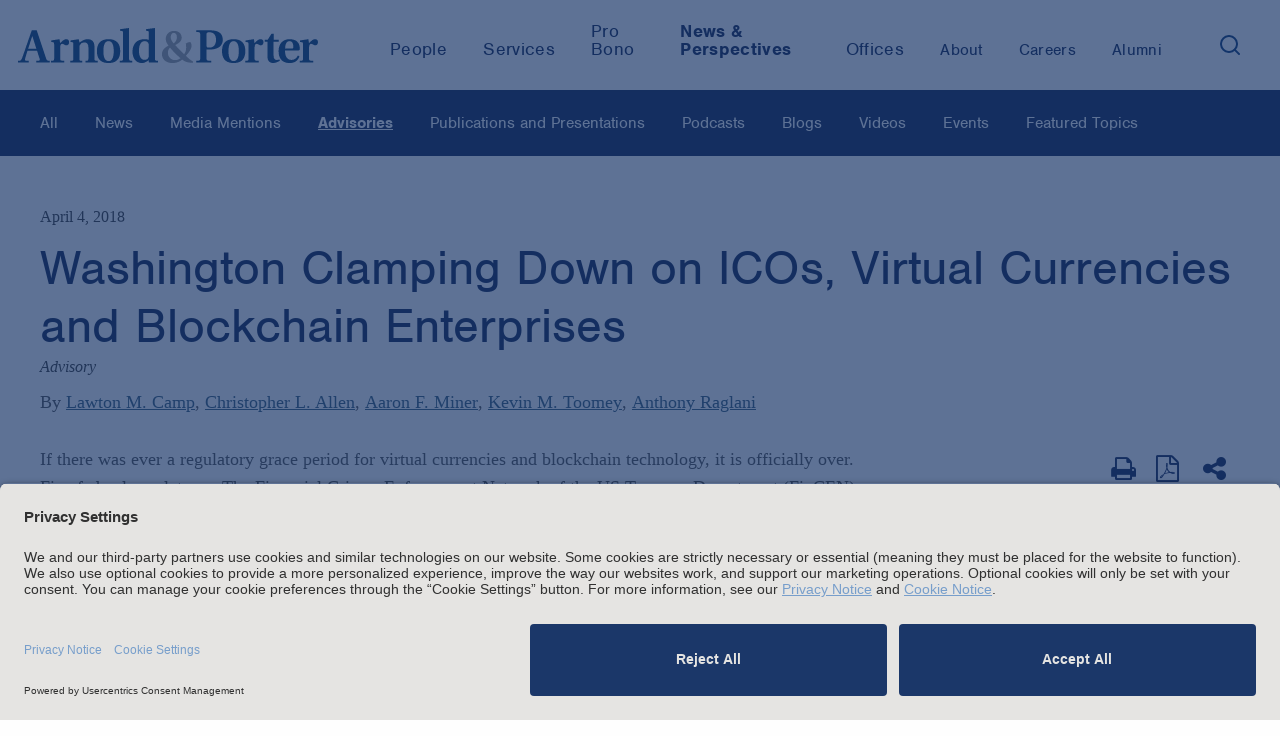

--- FILE ---
content_type: text/html; charset=utf-8
request_url: https://www.arnoldporter.com/en/perspectives/advisories/2018/04/washington-clamping-down-on-icos
body_size: 21108
content:



<!doctype html>
<html lang="en">



<head>
    <link rel="preconnect" href="//app.usercentrics.eu">
    <link rel="preconnect" href="//api.usercentrics.eu">
    <link rel="preload" href="//app.usercentrics.eu/browser-ui/latest/loader.js" as="script">

        <script id="usercentrics-cmp" src="https://app.usercentrics.eu/browser-ui/latest/loader.js"  data-settings-id="BbqveNEUMGDJl-" data-blockingmode="auto"></script>

        <!-- Google Tag Manager -->
        <script>
        (function(w,d,s,l,i){w[l]=w[l]||[];w[l].push({'gtm.start':
        new Date().getTime(),event:'gtm.js'});var f=d.getElementsByTagName(s)[0],
        j=d.createElement(s),dl=l!='dataLayer'?'&l='+l:'';j.async=true;j.src=
        'https://www.googletagmanager.com/gtm.js?id='+i+dl;f.parentNode.insertBefore(j,f);
        })(window,document,'script','dataLayer','GTM-KRKBQH');</script>
        <!-- End Google Tag Manager -->

    <title>Washington Clamping Down on ICOs, Virtual Currencies and Blockchain Enterprises | Advisories |  Arnold &amp; Porter</title>
    <meta charset="utf-8">
    <meta http-equiv="X-UA-Compatible" content="IE=edge">
    <meta name="viewport" content="width=device-width, initial-scale=1, maximum-scale=2.0">

    <meta name="robots" content="NOINDEX,FOLLOW" />

    <meta name='description' content=''>
    <meta name='keywords' content=''>

    <!-- Google CSE SectionFilter -->
    <meta name="limitfilter" content="perspectives" />

    <!-- Facebook Open Graph / Google Plus + -->
    <!-- Application ID for FB <meta content="fb:app_id" content=""> -->
    <meta property='og:type' content='website'>
    <meta property='og:title' content='Washington Clamping Down on ICOs, Virtual Currencies and Blockchain Enterprises | Advisories | Arnold & Porter'>
    <meta property='og:site_name' content='Arnold & Porter'>
    <meta property='og:url' content='https://www.arnoldporter.com/en/perspectives/advisories/2018/04/washington-clamping-down-on-icos'>


            <meta property='og:image' content='https://www.arnoldporter.com/-/media/images/social-media-image-shares/advisories/advisory-multipractice.jpg?rev=0550caa26c184def9d48fa529aad876e&amp;sc_lang=en&amp;hash=886DB9E9C4A8822400CF6D58F623B2C3'>


    <!-- Twitter Cards / * Using property/not name to pass validation -->
    <!-- You must be approved to display twitter cards -->
    <meta name='twitter:card' content='Summary'>
    <meta name='twitter:site' content='@arnoldporter'>
    <meta name='twitter:title' content='Washington Clamping Down on ICOs, Virtual Currencies and Blockchain Enterprises | Advisories | Arnold & Porter'>

        <meta name='twitter:description' content='Arnold & Porter'>



    <meta name='twitter:url' content='https://www.arnoldporter.com/en/perspectives/advisories/2018/04/washington-clamping-down-on-icos'>
    <meta name='twitter:creator' content='Arnold & Porter'>

    <link rel="shortcut icon" href="/favicon.ico" type="image/x-icon">
    <link rel="canonical" href="https://www.arnoldporter.com/en/perspectives/advisories/2018/04/washington-clamping-down-on-icos" />

    <link href="/Content/public/styles/lib/tabulator_simple.min.v-x5ogtjlgee9438dsqk4v7g.css" rel="stylesheet">
    <link href="/Content/public/styles/site.v-pnc7c2af1nf00n7ucibsaw.css" rel="stylesheet">
    <link href="/Content/public/styles/lib/jquery-ui.v-skodb4fiw4nvefpmfzjpta.css" rel="stylesheet">

    <script type="text/javascript"
            src="https://static.cloud.coveo.com/coveo.analytics.js/2/coveoua.js">
    </script>
    <script>
        coveoua("init", "xxa26e1d6f-92ff-4631-a356-c3fa5a798857", "https://arnoldporterproduction1ppbgs8q7.analytics.org.coveo.com");
        coveoua("send", "view", {
            contentIdKey: "itemId",
            contentIdValue: "abddf52b-20b6-489f-8fc6-6e957cf6ab49",
            contentType: "publication",
        })
    </script>

    <script src="//use.typekit.net/cca8jdt.js"></script>
    <script>try { Typekit.load(); } catch (e) { }</script>
    <script src="//cdnjs.cloudflare.com/ajax/libs/modernizr/2.8.3/modernizr.min.js"></script>
    <script type="text/javascript" src="/Content/public/scripts/lib.v-ccmbudbtld8mmidf3gjkya.js"></script>
    <script type="text/javascript" src="/Content/public/scripts/site.v-gv3ukknxetdtasgmtl2p8w.js"></script>
    <script type="text/javascript" defer="defer" src="https://extend.vimeocdn.com/ga/14940200.js"></script>

    <!--Vuture tracking-->
    <script>!function (r) { var i = document.createElement("img"); i.setAttribute("src", "//arnoldporter.vuturevx.com/security/tracker.gif?referer=" + encodeURIComponent(r)) }(document.referrer);</script>
</head>
<body>
        <!-- Google Tag Manager (noscript) -->
        <noscript><iframe src="https://www.googletagmanager.com/ns.html?id=GTM-KRKBQH" height="0" width="0" style="display:none;visibility:hidden"></iframe></noscript>
        <!-- End Google Tag Manager (noscript) -->
<header>
    

        <!-- Google Tag Manager -->
        <noscript><iframe src="//www.googletagmanager.com/ns.html?id=GTM-KRKBQH" height="0" width="0" style="display: none; visibility: hidden"></iframe></noscript>
        <script>
            (function (w, d, s, l, i) {
                w[l] = w[l] || [];
                w[l].push({
                    'gtm.start':
                        new Date().getTime(),
                    event: 'gtm.js'
                });
                var f = d.getElementsByTagName(s)[0],
                    j = d.createElement(s),
                    dl = l != 'dataLayer' ? '&l=' + l : '';
                j.async = true;
                j.src =
                    '//www.googletagmanager.com/gtm.js?id=' + i + dl;
                f.parentNode.insertBefore(j, f);
            })(window, document, 'script', 'dataLayer', 'GTM-KRKBQH');
        </script>
        <!-- End Google Tag Manager -->
<!-- stopindex -->
<a class="skip-main" href="#main">Skip to main content</a>
<!-- startindex -->
<!-- stopindex -->
<div class="site-header">

    <a class="header-logo" href="/en" aria-label="Arnold &amp; Porter Home Page">
        <img src="/Content/public/images/AP_Logo_RGB.svg" alt="Arnold &amp; Porter" aria-hidden="true">
    </a>
    <div class="site-header__navigation-container">
        <nav class="header-nav-featured">
            <ul class="header-nav-featured">
                        <li class="featured-navitem ">
                            <a class="featured-navitem " href="/en/people"
                               aria-current="false"><span>People</span></a>
                        </li>
                            <li class="featured-navitem ">
                                <a class="featured-navitem " href="/en/services/capabilities"
                                   aria-current="false"><span>Services</span></a>
                            </li>
                        <li class="featured-navitem ">
                            <a class="featured-navitem " href="/en/about/pro-bono"
                               aria-current="false"><span>Pro Bono</span></a>
                        </li>
                            <li class="featured-navitem is-active">
                                <a class="featured-navitem is-active" href="/en/perspectives/all"
                                   aria-current="true"><span>News &amp; Perspectives</span></a>
                            </li>
                        <li class="featured-navitem ">
                            <a class="featured-navitem " href="/en/offices"
                               aria-current="false"><span>Offices</span></a>
                        </li>
            </ul>
        </nav>
        <nav class="header-nav-featured header-nav-secondary" aria-label="secondary">
            <ul class="header-nav-featured header-nav-secondary">
                            <li class="featured-navitem " href="/en/about/firm">
                                <a class="featured-navitem " href="/en/about/firm"
                                   aria-current="false"><span>About</span></a>
                            </li>
                        <li class="featured-navitem ">
                            <a class="featured-navitem " href="/en/careers"
                               aria-current="false"><span>Careers</span></a>
                        </li>
                        <li class="featured-navitem ">
                            <a class="featured-navitem " href="/en/alumni"
                               aria-current="false"><span>Alumni</span></a>
                        </li>
                <li class="featured-navitem-search">
                    <button class="search-toggle" aria-expanded="false" aria-label="Search">
                        <img src="/Content/public/images/icons/search.svg" class="search-toggle__search" alt="Search" aria-hidden="true" />
                    </button>
                </li>
            </ul>
        </nav>
    </div>

    
    <div class="header-nav-menu">

<div id="header-site-search" class="site-search js-typeahead">
    <div class="site-search__container">
        <div class="site-search__gradient"></div>
        <div class="site-search__text">
            <input type="text" class="search-input" placeholder="Search">
            <button class="search-button" role="button" aria-label="Search">
                <img src="/Content/public/images/icons/search.svg" alt="Search" />
            </button>
        </div>
        <button class="fa search-toggle site-search__close" aria-label="Close">&times;</button>
    </div>



<div class="typeahead closed">
    <div aria-live="polite">
        <span class="screenreader-only" data-bind="text: [$root.typeaheadData().length] +' results returned'"></span>
        <ul class="typeahead-list">
            <!-- ko foreach: $root.typeaheadData() -->
            <li class="typeahead-item" data-bind="attr: { 'data-index': $index }">
                <a data-bind="attr: { href: Url }, text: Label" aria-live="off"></a>
            </li>
            <!-- /ko -->
            <!-- ko if: $root.hasSearchLink() && !!$root.typeaheadData() -->
            <li class="typeahead-item" data-bind="attr: { 'data-index': $root.typeaheadData().length }">
                <a data-bind="attr: { href: [window.location.origin, '/sitesearch?keyword=', $root.searchText()].join('') }, text: ['Search the site for:', $root.searchText()].join(' ')" aria-live="off" aria-hidden="true" tabindex="-1"></a>
            </li>
            <!-- /ko -->
        </ul>
    </div>
</div>

</div>

<script type="text/javascript">
    var Typeahead = require('typeahead')
    var typeahead = new Typeahead('/api/general/sitesearchtypeahead', '#header-site-search input[type="text"]', '#header-site-search .typeahead', null, true)
</script>

    <script type="text/javascript">
        var siteSearch = require('sitesearch')
        siteSearch.initHeader('/en/sitesearch')
    </script>


        <div class="header-nav-menu__mobile">
            <nav class="header-nav-featured">
                        <a class="featured-navitem " href="/en/people"><span>People</span></a>
                            <a class="featured-navitem " href="/en/services/capabilities"><span>Services</span></a>
                        <a class="featured-navitem " href="/en/about/pro-bono"><span>Pro Bono</span></a>
                            <a class="featured-navitem is-active" href="/en/perspectives/all"><span>News &amp; Perspectives</span></a>
                        <a class="featured-navitem " href="/en/offices"><span>Offices</span></a>
            </nav>
            <nav class="header-nav-featured header-nav-secondary" aria-label="secondary">
                            <a class="featured-navitem " href="/en/about/firm"><span>About</span></a>
                        <a class="featured-navitem " href="/en/careers"><span>Careers</span></a>
                        <a class="featured-navitem " href="/en/alumni"><span>Alumni</span></a>
            </nav>
        </div>
    </div>

    <div class="mobile-nav-toggle">
        <button type="button" class="tcon tcon-menu--xbutterfly" aria-label="toggle menu">
            <div class='menu-container'>
                <span class="tcon-visuallyhidden">toggle menu</span>
                <span class='tcon-menu__label tcon-menu__label-menu'>Menu</span>
                <span class='tcon-menu__label tcon-menu__label-close'>Close</span>
                <span class="tcon-menu__lines" aria-hidden="true"></span>
            </div>
        </button>
    </div>
    <div class="fullscreen-dim" style="display: none;"></div>
</div>
<!-- startindex -->

</header>
<main>

    <!-- stopindex -->
    <div class="site-subnav site-wrapper-fluid js-subnav">
        <div class="site-subnav-label">All</div>
        <nav aria-label="Sidebar" id="main">
            <ul class="site-subnav-ul">
                        <li class="site-subnav-li">
                            <a class='site-subnav-link ' href='/en/perspectives/all' target="_self" aria-current="false">All</a>
                        </li>
                        <li class="site-subnav-li">
                            <a class='site-subnav-link ' href='/en/perspectives/news' target="_self" aria-current="false">News</a>
                        </li>
                        <li class="site-subnav-li">
                            <a class='site-subnav-link ' href='/en/perspectives/media-mentions' target="_self" aria-current="false">Media Mentions</a>
                        </li>
                        <li class="site-subnav-li">
                            <a class='site-subnav-link is-active' href='/en/perspectives/advisories' target="_self" aria-current="true">Advisories</a>
                        </li>
                        <li class="site-subnav-li">
                            <a class='site-subnav-link ' href='/en/perspectives/publications' target="_self" aria-current="false">Publications and Presentations</a>
                        </li>
                        <li class="site-subnav-li">
                            <a class='site-subnav-link ' href='/en/perspectives/podcasts' target="_self" aria-current="false">Podcasts</a>
                        </li>
                        <li class="site-subnav-li">
                            <a class='site-subnav-link ' href='/en/perspectives/blogs' target="_self" aria-current="false">Blogs</a>
                        </li>
                        <li class="site-subnav-li">
                            <a class='site-subnav-link ' href='/en/perspectives/videos' target="_self" aria-current="false">Videos</a>
                        </li>
                        <li class="site-subnav-li">
                            <a class='site-subnav-link ' href='/en/perspectives/events' target="_self" aria-current="false">Events</a>
                        </li>
                        <li class="site-subnav-li">
                            <a class='site-subnav-link ' href='/en/perspectives/topics' target="_self" aria-current="false">Featured Topics</a>
                        </li>
            </ul>
        </nav>
    </div>
    <!-- startindex -->

        <div class="site-content publication-details perspective-detail" id="main">
        <div class="site-main-content site-wrapper">
<div class="site-title">
    <div class="page-date">April 4, 2018</div>
    <h1 class="page-title">Washington Clamping Down on ICOs, Virtual Currencies and Blockchain Enterprises</h1>
                    <div class="page-source">Advisory</div>


        <div class="authors">
            By

                <ul>
                            <li class="author">
                                <a href="/en/people/c/camp-lawton-m">Lawton M. Camp</a>
                            </li>
                            <li class="author">
                                <a href="/en/people/a/allen-christopher-l">Christopher L. Allen</a>
                            </li>
                            <li class="author">
                                <a href="/en/people/m/miner-aaron-f">Aaron F. Miner</a>
                            </li>
                            <li class="author">
                                <a href="/en/people/t/toomey-kevin-m">Kevin M. Toomey</a>
                            </li>
                            <li class="author">
                                <a href="/en/people/r/raglani-anthony">Anthony Raglani</a>
                            </li>
                </ul>
        </div>

</div>
            <div id="anchor-overview" class="content-block js-anchor-tab-section">
                <div class="grid-content">
                    <div class="grid-content-main">
                        <div class="content-block">
<div class='rich-text'>
    <div class="rich-text-dropcap rich-text-intro">
        <p>If there was ever a regulatory grace period for virtual currencies and blockchain technology, it is officially over. Five federal regulators&mdash;The Financial Crimes Enforcement Network of the US Treasury Department (FinCEN), the Securities and Exchange Commission (SEC), the Commodity Futures Trading Commission (CFTC), the Internal Revenue Service (IRS) and the Office of Foreign Assets Control (OFAC)&mdash;all recently issued statements or took actions in which they clarified their positions on the scope of their jurisdiction over multiple aspects of virtual currency and certain types of blockchain enterprises. State, foreign and multilateral regulators have also taken actions to reign in virtual currencies. Companies and investors that are now working with these technologies, or that are exploring how they might fit into their existing business strategies, must be ready to justify their activities on a comprehensive basis from regulatory, compliance, tax and business perspectives.</p>
<h2>I. Initial Coin Offerings: FinCEN Speaks</h2>
<p>FinCEN has now publicly declared a major role in regulating Initial Coin Offerings (ICOs). By way of background, under the Bank Secrecy Act and its implementing regulations, the term "money services business" encompasses any person doing business, whether or not on a regular basis or as an organized business concern, in one or more of the following capacities: a dealer in foreign exchange; a check casher; an issuer or seller of traveler's checks or money orders; a provider or seller of prepaid access; a money transmitter; or the US Postal Service.<sup id="fnref:1"><a href="#fn:1" rel="footnote"><em>1</em></a></sup> In 2013, FinCEN issued guidance stating its view that "administrators" and "exchangers" of convertible virtual currencies are considered "money transmitters" and, therefore, MSBs. All MSBs, including money transmitters, are required to register with FinCEN as such and to comply with federal laws and regulations meant to detect and deter money laundering and illicit transactions, and to combat the financing of terrorism (AML/CFT requirements).<sup id="fnref:2"><a href="#fn:2" rel="footnote"><em>2</em></a></sup></p>
<p>At that time FinCEN described an "administrator" as "a person engaged as a business in issuing (i.e., putting into circulation) a virtual currency, and who has the authority to redeem (i.e., to withdraw from circulation) such virtual currency." An "exchanger," on the other hand, was defined as "a person engaged as a business in the exchange of virtual currency for real currency, funds, or other virtual currency."<sup id="fnref:3"><a href="#fn:3" rel="footnote"><em>3</em></a></sup></p>
<p>Now, in a letter to Senator Ron Wyden, Ranking Member of the Senate Committee on Finance, FinCEN has signaled that it also deems certain enterprises that participate in ICOs to fall within the definition of an MSB as money transmitters. Specifically, FinCEN's letter to Senator Wyden states that:</p>
<blockquote style="margin: 0px 0px 0px 40px; border: none; padding: 0px;">
<p>[g]enerally, &hellip; a developer that sells convertible virtual currency, including in the form of ICO coins or tokens, in exchange for another type of value that substitutes for currency is a money transmitter and must comply with AML/CFT requirements that apply to this type of MSB."<sup id="fnref:4"><a href="#fn:4" rel="footnote"><em>4</em></a></sup></p>
</blockquote>
<p>According to FinCEN guidance, a "convertible" virtual currency is one that "either has an equivalent value in real currency, or acts as a substitute for real currency."<sup id="fnref:5"><a href="#fn:5" rel="footnote"><em>5</em></a></sup> In that same guidance, FinCEN stated that "a person that creates units of convertible virtual currency and sells those units to another person for real currency or its equivalent is engaged in transmission to another location and is a money transmitter."<sup id="fnref:6"><a href="#fn:6" rel="footnote"><em>6</em></a></sup> Now, in its letter to Senator Wyden, FinCEN has indicated that if an ICO will result in the issuance of a coin or token that substitutes for, or has an equivalent value in, fiat currency, the developer may be deemed a money transmitter and, thus, an MSB. As an MSB, such ICO developers would be required to comply with the registration and AML/CFT requirements discussed above.<sup id="fnref:7"><a href="#fn:7" rel="footnote"><em>7</em></a></sup></p>
<p>Registration and compliance are substantial undertakings and cannot be disregarded. The consequences of failing to register are severe, ranging from civil monetary penalties of $5,000 per day, to up to five years in prison. Any person or company considering an ICO must carefully evaluate whether its plans would trigger FinCEN registration and compliance requirements.</p>
<h2>II. Warnings from the SEC</h2>
<p>The SEC and its leadership have issued a series of clear warnings to developers, brokers, distributors, lawyers and others about their involvement in ICOs. They include last Summer's Report of Investigation<sup id="fnref:8"><a href="#fn:8" rel="footnote"><em>8</em></a></sup> and SEC Chairman Jay Clayton's message earlier this year: "Market professionals, especially gatekeepers, need to act responsibly and hold themselves to high standards. To be blunt, from what I have seen recently, particularly in the initial coin offering (ICO) space, they can do better."<sup id="fnref:9"><a href="#fn:9" rel="footnote"><em>9</em></a></sup> More recently, Chairman Clayton testified before the Senate Banking Committee that every ICO he has seen was a securities offering and, in a letter to Senator Wyden, he confirmed that the SEC will vigorously enforce federal securities laws as they apply to ICOs.<sup id="fnref:10"><a href="#fn:10" rel="footnote"><em>10</em></a></sup></p>
<p>The federal securities laws require that offerings and sales of securities be registered with the SEC or comply with specific exemptions from registration. The SEC's pronouncements clarify in no uncertain terms that any given ICO may involve the offer and sale of securities. As Chairman Clayton's letter to Senator Wyden warns, "[m]erely calling a token a 'utility' token or structuring it to provide some utility does not prevent the token from being a security."<sup id="fnref:11"><a href="#fn:11" rel="footnote"><em>11</em></a></sup></p>
<p>The SEC has also cautioned that participating as a broker, dealer or exchange in sales or purchases of virtual currencies that are securities will generally trigger requirements to register as a broker-dealer, alternative trading system, or national securities exchange. These requirements extend to transactions where the price is expressed in other virtual currencies just as it does to transactions effected in dollars or other fiat currencies.<sup id="fnref:12"><a href="#fn:12" rel="footnote"><em>12</em></a></sup> A recently-issued joint statement by the SEC's Divisions of Enforcement and Trading and Markets provides that platforms offering related services, such as digital wallet services, "may trigger other registration requirements under the federal securities laws, including broker-dealer, transfer agent, or clearing agency registration, among other things."<sup id="fnref:13"><a href="#fn:13" rel="footnote"><em>13</em></a></sup></p>
<p>Penalties for failure to abide by these requirements are substantial and may include monetary penalties, court injunctions, criminal penalties and other serious consequences. In addition, any sale of a security in violation of the securities laws is voidable, which effectively grants a put to any dissatisfied investor. Violators may also face longterm consequences, including bars from employment in the financial services industry, ongoing disclosures to investors and counterparties as to past violations, and prohibitions on raising funds from investors in the future. Any companies or individuals that contemplate participating in an ICO or virtual currency trading should consider the costs of an investigation and the enduring effects of a potential violation.<sup id="fnref:14"><a href="#fn:14" rel="footnote"><em>14</em></a></sup></p>
<h2>III. Developing CFTC Enforcement Power</h2>
<p>The CFTC has long asserted that it has general anti-fraud and manipulation enforcement authority over cash markets in virtual currencies as "commodities" under the Commodity Exchange Act (CEA). The CFTC recently received court approval of this interpretation when the US District Court for the Eastern District of New York issued a preliminary injunction against an individual and company accused of fraud and misappropriation in connection with purchases and trading of the virtual currencies Bitcoin and Litecoin.<sup id="fnref:15"><a href="#fn:15" rel="footnote"><em>15</em></a></sup> Since the beginning of 2018, the CFTC has filed two other civil enforcement actions in federal court in which it has alleged violations of the CEA involving cash market transactions in virtual currencies.<sup id="fnref:16"><a href="#fn:16" rel="footnote"><em>16</em></a></sup></p>
<p>It is well-established that the CFTC has broad authority to regulate derivatives markets, and it does so on a comprehensive basis, primarily by requiring that transactions in derivatives be executed by and through highly regulated intermediaries and trading platforms. These enforcement actions make clear that, in addition to policing the derivatives markets, the CFTC will actively police the virtual currency cash markets for potential abuses. </p>
<h2>IV. The Taxman Cometh</h2>
<p>On March 23, the Internal Revenue Service issued a reminder to taxpayers that "income from virtual currency transactions is reportable on their income tax returns"and that "[v]irtual currency transactions are taxable by law just like transactions in any other property."<sup id="fnref:17"><a href="#fn:17" rel="footnote"><em>17</em></a></sup> The IRS's Notice notes that "[t]here are currently more than 1,500 known virtual currencies" and that "[b]ecause transactions in virtual currencies can be difficult to trace and have an inherently pseudo-anonymous aspect, some taxpayers may be tempted to hide taxable income from the IRS." For those who may fall to temptation, the IRS warns:</p>
<blockquote style="margin: 0px 0px 0px 40px; border: none; padding: 0px;">
<p>Taxpayers who do not properly report the income tax consequences of virtual currency transactions can be audited for those transactions and, when appropriate, can be liable for penalties and interest.</p>
<p>In more extreme situations, taxpayers could be subject to criminal prosecution for failing to properly report the income tax consequences of virtual currency transactions. Criminal charges could include tax evasion and filing a false tax return. Anyone convicted of tax evasion is subject to a prison term of up to five years and a fine of up to $250,000. Anyone convicted of filing a false return is subject to a prison term of up to three years and a fine of up to $250,000.</p>
</blockquote>
<p>Two days later, the IRS issued a notice in which it provided answers to frequently asked questions on the tax treatment of virtual currency, such as bitcoin. The FAQs follow prior guidance from 2014, and address such matters as determining the tax basis for a virtual currency, treatment of wages paid in virtual currencies, classification of gain or loss as capital gain or loss, or ordinary income or loss.<sup id="fnref:18"><a href="#fn:18" rel="footnote"><em>18</em></a></sup></p>
<h2>V. Office of Foreign Assets Control Acts on Digital Wallet Addresses</h2>
<p>As detailed in our recent Advisory, on March 19, the Treasury Department's Office of Foreign Assets Control published five frequently asked questions and responses relating to digital currency and sanctions compliance.<sup id="fnref:19"><a href="#fn:19" rel="footnote"><em>19</em></a></sup> The FAQs make clear that compliance obligations imposed on US persons are the same regardless of whether a transaction is denominated in digital currency or fiat currency. In this vein, OFAC will add digital currency addresses that are associated with blocked persons to OFAC's List of Specially Designated Nationals (the "SDN List") to ensure that those digital wallet addresses are included in OFAC screenings.<sup id="fnref:20"><a href="#fn:20" rel="footnote"><em>20</em></a></sup> The FAQs instruct financial industry participants to develop and maintain risk-based compliance programs tailored to the particularized risks posed by digital currencies. OFAC's action reflects an understanding that a number of blockchain wallets may be controlled by persons and entities involved in illegal transactions, money laundering and/or terrorist finance.</p>
<h2>VI. State and International Regulators Weighing In</h2>
<p>Federal regulators are now making their positions clear, but state authorities are also increasingly assertive in this area. In just a few examples, authorities in Massachusetts, Texas and New Jersey have all recently taken actions under state securities laws against various cryptocurrency-related enterprises.<sup id="fnref:21"><a href="#fn:21" rel="footnote"><em>21</em></a></sup> Further, state money transmitter laws continue to be a significant consideration for participants in the cryptocurrency markets. While many states continue to assess the extent to which existing money transmitter (or similar) laws apply to the various participants in cryptocurrency transactions, some states have already staked out positions. Notably, New York has for several years offered a so-called "BitLicense," a license directed specifically at cryptocurrencies. As it is a federal crime to engage in money transmission in contravention of state law, these issues cannot be understated.</p>
<p>On an international scale, leadership of the Bank for International Settlements, the International Monetary Fund and the European Central Bank are actively considering appropriate regulatory oversight for cryptocurrencies.<sup id="fnref:22"><a href="#fn:22" rel="footnote"><em>22</em></a></sup> Chinese regulators are reported to be exploring the creation of a national digital currency while also cracking down on ICOs and virtual currency exchanges.<sup id="fnref:23"><a href="#fn:23" rel="footnote"><em>23</em></a></sup> In South Korea, authorities are examining how to regulate cryptocurrency even as exchanges and traders confront significant threats to security.<sup id="fnref:24"><a href="#fn:24" rel="footnote"><em>24</em></a></sup></p>
<h2>VII. Conclusion</h2>
<p>As we have previously noted, blockchain technology may greatly accelerate payments, increase transparency, and foster principal-to-principal transactions.<sup id="fnref:25"><a href="#fn:25" rel="footnote"><em>25</em></a></sup> However, any sober assessment of the current situation makes clear that law enforcement's patience has disappeared. The actions of the agencies have had, and will continue to have, significant implications for industry participants. As the regulation of ICOs and the cryptocurrency markets continues to expand, companies operating in the virtual currency ecosystem must develop policies, technologies, and controls to comply with a complex and increasingly demanding framework of federal laws.</p>
<p><span style="font-size: 13px;">&copy; Arnold &amp; Porter Kaye Scholer LLP 2018 All Rights Reserved. This Advisory is intended to be a general summary of the law and does not constitute legal advice. You should consult with counsel to determine applicable legal requirements in a specific fact situation.</span></p>
    </div>

</div>

<div class="footnoes">
    <ol>
                <li class="footnote" id="fn:1">
                    <p>

                        <em>See</em> 31 C.F.R. &sect; 1010.100(ff).<a href="#fnref:1"></a>
                    <p>
                </li>
                <li class="footnote" id="fn:2">
                    <p>

                        <em>See</em> our prior Advisory <em><a href="/en/perspectives/advisories/2014/02/busy-times-and-a-challenging-future-for-bitcoin-__" target="_blank">Busy Times and a Challenging Future for Bitcoin and Virtual Currencies</a></em> (Feb, 2014).<a href="#fnref:2"></a>
                    <p>
                </li>
                <li class="footnote" id="fn:3">
                    <p>

                        FinCEN, <em>Application of FinCEN's Regulations to Persons Administering, Exchanging or Using Virtual Currencies</em>, FIN-2013-G001 (Mar. 18, 2013).<a href="#fnref:3"></a>
                    <p>
                </li>
                <li class="footnote" id="fn:4">
                    <p>

                        Letter to Senator Ron Wyden from Drew Maloney, Assistant Secretary of the Treasury for Legislative Affairs, at 3 (Feb. 13, 2018).<a href="#fnref:4"></a>
                    <p>
                </li>
                <li class="footnote" id="fn:5">
                    <p>

                        FinCEN, <em>Application of FinCEN's Regulations to Persons Administering, Exchanging or Using Virtual Currencies</em>, FIN-2013-G001 (Mar. 18, 2013).<a href="#fnref:5"></a>
                    <p>
                </li>
                <li class="footnote" id="fn:6">
                    <p>

                        <em>Id.</em><a href="#fnref:6"></a>
                    <p>
                </li>
                <li class="footnote" id="fn:7">
                    <p>

                        Depending on where the developer does business, registration with state financial regulators may also be required. <em><a href="/en/perspectives/advisories/2014/02/busy-times-and-a-challenging-future-for-bitcoin-__" target="_blank">Busy Times and a Challenging Future for Bitcoin and Virtual Currencies</a></em>, at 2.<a href="#fnref:7"></a>
                    <p>
                </li>
                <li class="footnote" id="fn:8">
                    <p>

                        <a href="https://www.sec.gov/litigation/investreport/34-81207.pdf" target="_blank">Report of Investigation Pursuant to Section 21(a) of the Securities Exchange Act of 1934: The DAO</a> (Jul. 25, 2017). <a href="#fnref:8"></a>
                    <p>
                </li>
                <li class="footnote" id="fn:9">
                    <p>

                        Opening Remarks at the Securities Regulation Institute, Washington, DC (Jan 22, 2018).<a href="#fnref:9"></a>
                    <p>
                </li>
                <li class="footnote" id="fn:10">
                    <p>

                        <a href="https://www.banking.senate.gov/hearings/virtual-currencies-the-oversight-role-of-the-us-securities-and-exchange-commission-and-the-us-commodity-futures-trading-commission" target="_blank">Virtual Currencies: The Oversight Role of the U.S. Securities and Exchange Commission and the U.S. Commodity Futures Trading Commission</a> (Feb. 6, 2018); Letter to Senator Ron Wyden (Feb. 5, 2018).<a href="#fnref:10"></a>
                    <p>
                </li>
                <li class="footnote" id="fn:11">
                    <p>

                        Letter to Senator Ron Wyden (Feb. 5, 2018).<a href="#fnref:11"></a>
                    <p>
                </li>
                <li class="footnote" id="fn:12">
                    <p>

                        Registered broker-dealers and alternative trading systems must also be aware that their self-regulatory organization, the Financial Industry Regulatory Authority (FINRA), has identified ICOs and virtual currency transactions as an examination priority in its <em><a href="http://www.finra.org/industry/2018-regulatory-and-examination-priorities-letter" target="_blank">2018 Regulatory and Examination Priorities Letter</a></em>, issued in January. FINRA members engaged in cryptocurrency transactions should be prepared to explain their operations and compliance systems to examiners.<a href="#fnref:12"></a>
                    <p>
                </li>
                <li class="footnote" id="fn:13">
                    <p>

                        <a href="https://www.sec.gov/news/public-statement/enforcement-tm-statement-potentially-unlawful-online-platforms-trading" target="_blank"><em>Statement on Potentially Unlawful Online Platforms for Trading Digital Assets</em></a> (Mar. 7, 2018). In the fund management industry, the SEC staff has publicly identified significant issues that would face any sponsor of mutual funds proposing to invest in virtual assets. Staff Letter to the Investment Company Institute: <em>Engaging on Fund Innovation and Cryptocurrency-Related Holdings</em> (Jan. 18, 2018). Further illustrating its caution in this area, the SEC recently took the unusual step of initiating proceedings to potentially disapprove an exchange's proposal to list exchange-traded funds based on cash-settled bitcoin futures contracts. SEC Rel. No. 34-82939, SR-NYSEArca-2017-139 (Mar. 23, 2018).<a href="#fnref:13"></a>
                    <p>
                </li>
                <li class="footnote" id="fn:14">
                    <p>

                        The SEC already has initiated several enforcement actions against companies and individuals for offering virtual currencies that were unregistered securities (<em>See, e.g.</em>, <em><a href="https://www.sec.gov/litigation/litreleases/2018/lr24079.htm" target="_blank">SEC v. PlexCorps</a></em>, Lit. Rel. 24079; <em><a href="https://www.sec.gov/litigation/litreleases/2018/lr24081.htm" target="_blank">SEC v. REcoin Group Foundation</a></em>, Lit. Rel. 24081) and for operating an unregistered exchange (<em><a href="https://www.sec.gov/litigation/litreleases/2018/lr24078.htm" target="_blank">SEC v. Jon Montroll and Bitfunder</a></em>, Lit. Rel. 24078). The REcoin and Montroll matters also involve criminal actions filed by the Department of Justice. In addition, the SEC is reported to be investigating numerous other virtual currency matters. <em>SEC Official Says 'Dozens' of Crypto Investigations Underway</em>, Coindesk (Mar. 16, 2018);<em>Cryptocurrency Firms Targeted in SEC Probe</em>, The Wall Street Journal (Feb. 28, 2018).<a href="#fnref:14"></a>
                    <p>
                </li>
                <li class="footnote" id="fn:15">
                    <p>

                        <em>CFTC v. Patrick McDonnell, and CabbageTech, Corp.</em> (18-CV-361) (E.D.N.Y. Mar 6, 2018).<a href="#fnref:15"></a>
                    <p>
                </li>
                <li class="footnote" id="fn:16">
                    <p>

                        See <a href="https://www.cftc.gov/PressRoom/PressReleases/pr7678-18" target="_blank">CFTC Charges Randall Crater, Mark Gillespie, and My Big Coin Pay, Inc. with Fraud and Misappropriation in Ongoing Virtual Currency Scam</a> (Jan 24, 2018); <a href="https://www.cftc.gov/PressRoom/PressReleases/pr7674-18">CFTC Charges Colorado Resident Dillon Michael Dean and His Company, The Entrepreneurs Headquarters Limited, with Engaging in a Bitcoin and Binary Options Fraud Scheme</a> (Jan. 19, 2018).<a href="#fnref:16"></a>
                    <p>
                </li>
                <li class="footnote" id="fn:17">
                    <p>

                        IR-2018-71, <a href="https://www.irs.gov/newsroom/irs-reminds-taxpayers-to-report-virtual-currency-transactions" target="_blank">IRS Reminds Taxpayers To Report Virtual Currency Transactions</a>.<a href="#fnref:17"></a>
                    <p>
                </li>
                <li class="footnote" id="fn:18">
                    <p>

                        IR-2014-36, <a href="https://www.irs.gov/newsroom/irs-virtual-currency-guidance">IRS Virtual Currency Guidance: Virtual Currency Is Treated as Property for U.S. Federal Tax Purposes; General Rules for Property Transactions Apply</a>.<a href="#fnref:18"></a>
                    <p>
                </li>
                <li class="footnote" id="fn:19">
                    <p>

                        <a href="https://www.arnoldporter.com/en/perspectives/publications/2018/03/ofac-publishes-digital-currency-related-guidance" target="_blank">OFAC Publishes Digital Currency-Related Guidance</a> (March 23, 2018).<a href="#fnref:19"></a>
                    <p>
                </li>
                <li class="footnote" id="fn:20">
                    <p>

                        <em>See</em> OFAC Resource Center, OFAC FAQs: Sanctions Compliance, Questions on Virtual Currency, <a href="https://www.treasury.gov/resource-center/faqs/Sanctions/Pages/faq_compliance.aspx#other_fi" target="_blank">FAQs 559-63</a>.<a href="#fnref:20"></a>
                    <p>
                </li>
                <li class="footnote" id="fn:21">
                    <p>

                        Secretary of the Commonwealth of Massachusetts: Securities Division, <a href="https://www.sec.state.ma.us/sct/current/sctcryptocurrency/cryptocurrencyidx.htm" target="_blank">Secretary Galvin Issues Orders in Connection with ICO Cryptocurrency Sweep</a> (Mar 27, 2018); Matter of LeadInvest, <a href="https://www.ssb.texas.gov/sites/default/files/ENF-18-CDO-1760.pdf" target="_blank">Texas State Securities Board Emergency Cease and Desist Order</a> (Feb. 26, 2018); <a href="http://www.njconsumeraffairs.gov/News/Pages/03072018.aspx" target="_blank">New Jersey Bureau of Securities Orders Online Cryptocurrency Promoter "Bitcoiin" to Stop Offering Unregistered Securities</a> (Mar. 9, 2018); <a href="http://www.njconsumeraffairs.gov/News/Pages/02092018.aspx" target="_blank">New Jersey Bureau of Securities Orders "Bitstrade" to Stop Offering Unregistered Securities</a> (Feb. 9, 2018).<a href="#fnref:21"></a>
                    <p>
                </li>
                <li class="footnote" id="fn:22">
                    <p>

                        <em>IMF Chief: Cryptocurrency Regulation Is 'Inevitable,'</em> CNN Money (Feb. 11, 2018); <em>France, Germany Call For Joint G20 Action On Cryptocurrencies</em>, Reuters (Feb. 9, 2018); <em>BIS Chief Sees 'Strong Case' For Cryptocurrency Intervention,</em> Bloomberg (Feb 6, 2018).<a href="#fnref:22"></a>
                    <p>
                </li>
                <li class="footnote" id="fn:23">
                    <p>

                        <em>China To Crack Down On Digital Currencies</em>, The Hill (Mar. 29, 2018); <em>China Central Bank Will Launch Crackdown On Virtual Currencies</em>, Reuters (Mar. 29, 2018).<a href="#fnref:23"></a>
                    <p>
                </li>
                <li class="footnote" id="fn:24">
                    <p>

                        <em>South Korean Insurer Denies Hacked Cryptocurrency Exchange's Claim</em>, The Wall Street Journal (Mar. 29, 2018); <em>Facts And Myths Surrounding Crypto In South Korea: Death, Taxes And Bans</em>, Forbes (Feb. 28, 2018).<a href="#fnref:24"></a>
                    <p>
                </li>
                <li class="footnote" id="fn:25">
                    <p>

                        <em>See</em> our prior Advisory <em><a href="/en/perspectives/advisories/2014/02/busy-times-and-a-challenging-future-for-bitcoin-__" target="_blank">Busy Times and a Challenging Future for Bitcoin and Virtual Currencies</a></em> (Feb, 2014).<a href="#fnref:25"></a>
                    <p>
                </li>
    </ol>
</div>

<script>
    const { littlefoot } = require('littlefoot')

    littlefoot()
</script>

                        </div>


<!-- stopindex -->
<div class="share-tools">
    <h2 class="share-tools-title">Share this with others: </h2>
    <div class="addthis_toolbox">
        <div class="custom_images">
            <a class="addthis_button_linkedin fa fa-linkedin gtm-share-icon"href='https://www.linkedin.com/shareArticle?mini=true&amp;url=https://www.arnoldporter.com/en/perspectives/advisories/2018/04/washington-clamping-down-on-icos' target="_blank" aria-label="LinkedIn"></a>
            <a class="addthis_button_facebook fa fa-facebook gtm-share-icon" href='https://www.facebook.com/sharer/sharer.php?u=https://www.arnoldporter.com/en/perspectives/advisories/2018/04/washington-clamping-down-on-icos' target="_blank" aria-label="Facebook"></a>
            <a class="addthis_button_email fa fa-envelope gtm-share-icon" href='mailto:?subject=Link%20on%20Arnold%20%26%20Porter%20site&amp;body=https://www.arnoldporter.com/en/perspectives/advisories/2018/04/washington-clamping-down-on-icos' aria-label="Email"></a>
        </div>
    </div>
</div>
<!-- startindex -->

    <!-- stopindex -->
    <div class='content-tags'>
        <div class='content-tags-text'>Find more content tagged:</div>
        <ul>
                    <li>
                        <a class='content-tag' href='/en/perspectives/all/search?practices=fce4626f-56cd-b543-2549-fbe52331af99' aria-label="Perspectives/Anti-Money Laundering, USA Patriot Act, FinCEN, and OFAC"> Anti-Money Laundering, USA Patriot Act, FinCEN, and OFAC</a>
                    </li>
                    <li>
                        <a class='content-tag' href='/en/perspectives/all/search?practices=fbafa814-db50-1465-805e-db896cc3d087' aria-label="Perspectives/Capital Markets Transactions"> Capital Markets Transactions</a>
                    </li>
                    <li>
                        <a class='content-tag' href='/en/perspectives/all/search?practices=6aabb638-1c27-747f-afb3-f648a5ad7a5d' aria-label="Perspectives/Corporate &amp; Finance"> Corporate &amp; Finance</a>
                    </li>
                    <li>
                        <a class='content-tag' href='/en/perspectives/all/search?practices=6c4609e9-7c02-9112-4b81-f28ea00d93a3' aria-label="Perspectives/Derivatives and Commodities"> Derivatives and Commodities</a>
                    </li>
                    <li>
                        <a class='content-tag' href='/en/perspectives/all/search?practices=5397114d-e1ce-35f1-d252-97db27a9038c' aria-label="Perspectives/Enforcement Counseling and Defense"> Enforcement Counseling and Defense</a>
                    </li>
                    <li>
                        <a class='content-tag' href='/en/perspectives/all/search?practices=c29eab25-1a5c-0437-fda5-fbb8ab4691ca' aria-label="Perspectives/Financial Services"> Financial Services</a>
                    </li>
                    <li>
                        <a class='content-tag' href='/en/perspectives/all/search?practices=58da1a62-a428-4fb0-b961-728f8429ffbe' aria-label="Perspectives/Structured Finance &amp; Derivatives"> Structured Finance &amp; Derivatives</a>
                    </li>
                    <li>
                        <a class='content-tag' href='/en/perspectives/all/search?industries=8e475aa8-a025-4bb5-8544-dbc1a3f4889d' aria-label="Perspectives/Financial Technology"> Financial Technology</a>
                    </li>
        </ul>
    </div>
    <!-- startindex -->

                    </div>
                    <div class="grid-content-sidebar">


<!-- stopindex -->
<div class="page-tools-wrap">
    <div class="page-tools" style="align-items: baseline;">
            <button type="submit" class='page-tools-icon js-print' aria-label="Print Page">
                <i class='fa fa-print'></i>
            </button>

            <div class="page-tools-icon">
                <a class="fa fa-file-pdf-o" href="https://pdf.arnoldporter.com/pdfrenderer.svc/v1/abcpdf11/GetRenderedPdfByUrl/Washington-Clamping-Down-on-ICOs.pdf?url=https%3a%2f%2fwww.arnoldporter.com%2fen%2fperspectives%2fadvisories%2f2018%2f04%2fwashington-clamping-down-on-icos%3fpdf%3d1&amp;attachment=false" target="_blank" aria-label="View as PDF"></a>
            </div>

            <div>
                <button class='page-tools-icon addthis_button' aria-label="Share This" aria-expanded="false" style="top:0px;"
                        onclick="(function () { let display = document.querySelectorAll('.share__item')[0].style.display == 'none' ? 'block' : 'none'; for (let el of document.querySelectorAll('.share__item')) el.style.display = display;})(); return false;">
                    <i class='fa fa-share-alt'></i>
                </button>
                <ul class="page-tools-icon" style="position:absolute;top:3rem;">
                    <li class="page-tools-icon share__item" style="display:none">
                        <a class="addthis_button_linkedin fa fa-linkedin gtm-share-icon" href='https://www.linkedin.com/shareArticle?mini=true&amp;url=https%3a%2f%2fwww.arnoldporter.com%2fen%2fperspectives%2fadvisories%2f2018%2f04%2fwashington-clamping-down-on-icos' target="_blank" aria-label="LinkedIn"></a>
                    </li>
                    <li class="page-tools-icon share__item" style="display:none">
                        <a class="addthis_button_facebook fa fa-facebook gtm-share-icon" href='https://www.facebook.com/sharer/sharer.php?u=https%3a%2f%2fwww.arnoldporter.com%2fen%2fperspectives%2fadvisories%2f2018%2f04%2fwashington-clamping-down-on-icos' target="_blank" aria-label="Facebook"></a>
                    </li>
                    <li class="page-tools-icon share__item" style="display:none">
                        <a class="addthis_button_email fa fa-envelope gtm-share-icon" href='mailto:?subject=Link%20on%20Arnold%20%26%20Porter%20site&amp;body=https%3a%2f%2fwww.arnoldporter.com%2fen%2fperspectives%2fadvisories%2f2018%2f04%2fwashington-clamping-down-on-icos' aria-label="Email"></a>
                    </li>
                </ul>
            </div>
     </div>
</div>
<!-- startindex -->
    <section class="lawyer-contacts">
            <!-- stopindex -->
            <h2>Key Contacts</h2>
            <!-- startindex -->
            <div class="lawyer-contacts__items">

                    <div class="lawyer-contacts__item">
                        <a href="/en/people/c/camp-lawton-m" tabindex="-1">
                            <img src="/-/media/images/people/c/camp-lawton/camp_lawton_1116.jpg?rev=456e7ead7ebf4c5aab406c9651c0e2e3&amp;sc_lang=en&amp;hash=EC0E5FA12F1F216C4B85BCC7D16770CD"
                                 class="lawyer-contacts__image" alt="Lawton M. Camp" tabindex="-1">
                        </a>
                        <div class="lawyer-contacts__content">
                            <span class="lawyer-contacts__name">
                                <a class="lawyer-contacts__link" href="/en/people/c/camp-lawton-m">Lawton M. Camp</a>
                            </span>

                                <div class="lawyer-contacts__data">Partner</div>

                                        <div class="key-contact-office">New York</div>

                            <!-- stopindex -->
                                <a class="lawyer-contacts__email" href="mailto:lawton.camp@arnoldporter.com">Email</a>
                            <!-- startindex -->

                                        <a class="lawyer-contacts__data" href="tel:+1 212.836.8281">+1 212.836.8281</a>
                        </div>
                    </div>
                    <div class="lawyer-contacts__item">
                        <a href="/en/people/a/allen-christopher-l" tabindex="-1">
                            <img src="/-/media/images/people/a/allen-christopher-l/highresolutionimage/allen_christopher.jpg?rev=d3ab1b9c53074343b66540d5334cca2a&amp;sc_lang=en&amp;hash=8C5E41EA7411AD1D3C0993405B21545E"
                                 class="lawyer-contacts__image" alt="Christopher L. Allen" tabindex="-1">
                        </a>
                        <div class="lawyer-contacts__content">
                            <span class="lawyer-contacts__name">
                                <a class="lawyer-contacts__link" href="/en/people/a/allen-christopher-l">Christopher L. Allen</a>
                            </span>

                                <div class="lawyer-contacts__data">Senior Counsel</div>

                                        <div class="key-contact-office">Washington, D.C.</div>

                            <!-- stopindex -->
                                <a class="lawyer-contacts__email" href="mailto:Christopher.Allen@arnoldporter.com">Email</a>
                            <!-- startindex -->

                                        <a class="lawyer-contacts__data" href="tel:+1 202.942.6384">+1 202.942.6384</a>
                        </div>
                    </div>
                    <div class="lawyer-contacts__item">
                        <a href="/en/people/m/miner-aaron-f" tabindex="-1">
                            <img src="/-/media/images/people/m/miner-aaron/miner_aaron_1116.jpg?rev=a6c420a0d7864ef4a3aba3289ecbab12&amp;sc_lang=en&amp;hash=97137A0A1CCBFCA30FADBEF740261EAD"
                                 class="lawyer-contacts__image" alt="Aaron F. Miner" tabindex="-1">
                        </a>
                        <div class="lawyer-contacts__content">
                            <span class="lawyer-contacts__name">
                                <a class="lawyer-contacts__link" href="/en/people/m/miner-aaron-f">Aaron F. Miner</a>
                            </span>

                                <div class="lawyer-contacts__data">Partner</div>

                                        <div class="key-contact-office">New York</div>

                            <!-- stopindex -->
                                <a class="lawyer-contacts__email" href="mailto:aaron.miner@arnoldporter.com">Email</a>
                            <!-- startindex -->

                                        <a class="lawyer-contacts__data" href="tel:+1 212.836.7123">+1 212.836.7123</a>
                        </div>
                    </div>
                    <div class="lawyer-contacts__item">
                        <a href="/en/people/t/toomey-kevin-m" tabindex="-1">
                            <img src="/-/media/images/people/t/toomey-kevin-m/highresolutionimage/toomey_kevin.jpg?rev=768f753bb81e4a30ad03155b050e3c31&amp;sc_lang=en&amp;hash=B5B7F5ADE53E460058E2F3AD3DC6BE2C"
                                 class="lawyer-contacts__image" alt="Kevin M. Toomey" tabindex="-1">
                        </a>
                        <div class="lawyer-contacts__content">
                            <span class="lawyer-contacts__name">
                                <a class="lawyer-contacts__link" href="/en/people/t/toomey-kevin-m">Kevin M. Toomey</a>
                            </span>

                                <div class="lawyer-contacts__data">Partner</div>

                                        <div class="key-contact-office">Washington, D.C.</div>

                            <!-- stopindex -->
                                <a class="lawyer-contacts__email" href="mailto:kevin.toomey@arnoldporter.com">Email</a>
                            <!-- startindex -->

                                        <a class="lawyer-contacts__data" href="tel:+1 202.942.5874">+1 202.942.5874</a>
                        </div>
                    </div>
                    <div class="lawyer-contacts__item">
                        <a href="/en/people/r/raglani-anthony" tabindex="-1">
                            <img src="/-/media/images/people/r/raglani-anthony/raglani_anthony.jpg?rev=56e269ab690e413592d8080316c26be7&amp;sc_lang=en&amp;hash=98FBE77C5F82CAFCAF7289CF44DAAFEF"
                                 class="lawyer-contacts__image" alt="Anthony Raglani" tabindex="-1">
                        </a>
                        <div class="lawyer-contacts__content">
                            <span class="lawyer-contacts__name">
                                <a class="lawyer-contacts__link" href="/en/people/r/raglani-anthony">Anthony Raglani</a>
                            </span>

                                <div class="lawyer-contacts__data">Counsel</div>

                                        <div class="key-contact-office">Washington, D.C.</div>

                            <!-- stopindex -->
                                <a class="lawyer-contacts__email" href="mailto:anthony.raglani@arnoldporter.com">Email</a>
                            <!-- startindex -->

                                        <a class="lawyer-contacts__data" href="tel:+1 202.942.5482">+1 202.942.5482</a>
                        </div>
                    </div>
            </div>

    </section>
    <div class="side-list">
        <!-- stopindex -->
        <h2 class="side-list-title">Related Services</h2>
        <!-- startindex -->
        <ul>
                <li>
                    <a class="side-list-item" aria-label="Services/Anti-Money Laundering, USA Patriot Act, FinCEN, and OFAC" href="/en/services/capabilities/practices/financial-services/antimoney-laundering-patriot-act-fincen-and-ofac">Anti-Money Laundering, USA Patriot Act, FinCEN, and OFAC</a>
                </li>
                <li>
                    <a class="side-list-item" aria-label="Services/Capital Markets Transactions" href="/en/services/capabilities/practices/capital-markets-transactions">Capital Markets Transactions</a>
                </li>
                <li>
                    <a class="side-list-item" aria-label="Services/Corporate &amp; Finance" href="/en/services/capabilities/practices/corporate-and-finance">Corporate & Finance</a>
                </li>
                <li>
                    <a class="side-list-item" aria-label="Services/Derivatives and Commodities" href="/en/services/capabilities/practices/derivatives-and-commodities">Derivatives and Commodities</a>
                </li>
                <li>
                    <a class="side-list-item" aria-label="Services/Enforcement Counseling and Defense" href="/en/services/capabilities/practices/financial-services/enforcement-counseling-and-defense">Enforcement Counseling and Defense</a>
                </li>
                <li>
                    <a class="side-list-item" aria-label="Services/Financial Services" href="/en/services/capabilities/practices/financial-services">Financial Services</a>
                </li>
                <li>
                    <a class="side-list-item" aria-label="Services/Structured Finance &amp; Derivatives" href="/en/services/capabilities/practices/structured-finance">Structured Finance & Derivatives</a>
                </li>
                <li>
                    <a class="side-list-item" aria-label="Services/Financial Technology" href="/en/services/capabilities/industries/financial-services/financial-technology">Financial Technology</a>
                </li>
        </ul>
    </div>

                    </div>
                </div>
            </div>

            <!-- stopindex -->

                <div id="anchor-related-articles" class="content-block js-anchor-tab-section">
                    <h2 class="content-block-title">Related Content</h2>
                    <div class="grid-content">
                        <div class="grid-content-main">
<section class='list'>
        <div class='article'>
                    <a href='/en/perspectives/news/2026/01/arnold-porter-advises-dc-capital-partners-in-sale-of-pond-co'>
                            <div class='article-date'>January 15, 2026</div>

                        <div class='article-title'>
                            Arnold & Porter Advises DC Capital Partners in Sale of Pond & Co.
                        </div>
                    </a>
        </div>
        <div class='article'>
                    <a href='/en/perspectives/media-mentions/2026/01/kevin-toomey-discusses-shifting-aml-and-fincen-priorities-with-dow-jones-risk-journal'>
                            <div class='article-date'>January 8, 2026</div>

                        <div class='article-title'>
                            Kevin Toomey Discusses Shifting AML and FinCEN Priorities with <em>Dow Jones Risk Journal</em>
                        </div>
                    </a>
        </div>
        <div class='article'>
                    <a href='/en/perspectives/advisories/2026/01/occ-proposals-federal-preemption-of-state-interest-on-escrow-laws'>
                            <div class='article-date'>January 8, 2026</div>

                        <div class='article-title'>
                            OCC Proposals Confirm Federal Preemption of State Interest-On-Escrow Laws
                        </div>
                        <div class='article-source'>
                            
                        </div>
                    </a>
        </div>
</section>
                        </div>
                    </div>
                </div>

             <!-- startindex -->
        </div>
    </div>
    <!-- stopindex -->
    <a href="https://comms.arnoldporter.com/8/767/forms/update-your-preferences--blank-.asp" target="_blank" class="subscribe-cta">
        <div class="subscribe-cta__label">Subscribe</div>
        <div class="subscribe-cta__icon">
            <img src="/Content/public/images/icons/email.svg" alt=""/>
        </div>
    </a>
    <!-- startindex -->

</main>

<footer>
        <!-- stopindex -->
    <div class="site-footer">

        <h2 class="site-footer__headline">
           Stay up to date with the latest.
        </h2>

            <div class="site-footer__cta">
                <a href="https://comms.arnoldporter.com/8/767/forms/update-your-preferences--blank-.asp" target="_blank">
                    <span>Join Our Email List</span>
                </a>
            </div>

        <div class="social-icons">
            <ul>


                    <li>
                        <a href="https://www.linkedin.com/company/162519/" target="_blank" class="fa fa-linkedin" aria-label="LinkedIn"></a>
                    </li>

                    <li>
                        <a href="https://www.instagram.com/arnoldandporter/" target="_blank" class="fa fa-instagram" aria-label="Instagram"></a>
                    </li>

                    <li>
                        <a href="https://www.facebook.com/pages/Arnold-Porter-LLP/117157202106" target="_blank" class="fa fa-facebook" aria-label="Facebook"></a>
                    </li>

                    <li>
                        <a href="https://twitter.com/arnoldporter" target="_blank" class="fa fa-twitter" aria-label="Twitter"></a>
                    </li>

                    <li>
                        <a href="https://www.youtube.com/channel/UCpLZa1FYLgRgb9b3PaXj_sQ" target="_blank" class="fa fa-youtube" aria-label="Youtube"></a>
                    </li>


                    <li>
                        <span class="social-icons__spacer"></span>
                        <a href="https://www.arnoldporter.com/rss/perspectives" target="_blank" class="fa fa-rss-square social-icons__rss" aria-label="News and Perspectives"></a>
                        <span></span>
                    </li>
            </ul>
        </div>

        <div class="site-footer__navigation">
            <nav class="footer-links">
                    <button class="footer-links__expander js-footer-links-expander" aria-expanded="false">
                        <span>Attorney Advertising and Other Legal Policies</span>
                    </button>

                <div class="js-footer-links footer-links__legal-policy footer-links__legal-policy--collapsed">
                    <ul>
                                <li><a class="footer-link" href="/en/footer/copyright">Copyright</a></li>
                                <li><a class="footer-link" href="/en/footer/disclaimer">LLP Status, and Attorney Advertising and Other Disclaimers</a></li>
                                <li><a class="footer-link" href="/en/footer/cookie-notice">Cookie Notice</a></li>
                                <li><a class="footer-link" href="/en/footer/uk-modern-slavery-act">UK Modern Slavery Act</a></li>
                                <li><a class="footer-link" href="/en/footer/amsterdam-office-information">Amsterdam Office Information</a></li>
                    </ul>
                </div>
                <ul>
                            <li><a class="footer-link" href="/en/footer/statement-of-clients-rights">Statement of Client's Rights</a></li>
                            <li><a class="footer-link" href="/en/footer/employment-tribunal-fees">Employment Tribunal and Immigration Fees</a></li>
                            <li><a class="footer-link" href="/en/footer/privacy-notice">Privacy</a></li>
                            <li><a class="footer-link" href="/en/alumni">Alumni</a></li>
                            <li><a class="footer-link" href="/en/footer/for-employees">For Employees</a></li>
                            <li><a class="footer-link" href="/en/footer/operating-status">Operating Status</a></li>
                </ul>
            </nav>
            <div class="copyright">© Arnold & Porter Kaye Scholer LLP 2025 All Rights Reserved.</div>
        </div>
    </div>
    <!-- startindex -->

</footer>

    <div class="window-shade"></div>
    <div class="modal"></div>




<!-- stopindex -->
<div id="email-modal">
    <div class="email-modal-content" aria-hidden="true">
        <div class="header">
            <h2>Email Disclaimer</h2>
        </div>
        <div class="copy">
            
        </div>
        <div class="cf footer clearfix">
            <a href="javascript:void(0);" class="btn close reject-disclaimer" tabindex="-1">Reject</a>
            <a href="javascript:void(0);" class="btn close accept-disclaimer" tabindex="-1">Accept</a>
            <input class="email-link" type="hidden" value="" />
        </div>
    </div>
    <div class="overlay"></div>
</div>
<!-- startindex -->



    
    <img height="1" width="1" style="display:none;" alt="" src="https://px.ads.linkedin.com/collect/?pid=1448052&fmt=gif" />

    <script type="text/javascript">_linkedin_partner_id = "3142348"; window._linkedin_data_partner_ids = window._linkedin_data_partner_ids || []; window._linkedin_data_partner_ids.push(_linkedin_partner_id);</script>
    <script type="text/javascript">(function () { var s = document.getElementsByTagName("script")[0]; var b = document.createElement("script"); b.type = "text/javascript"; b.async = true; b.src = "https://snap.licdn.com/li.lms-analytics/insight.min.js"; s.parentNode.insertBefore(b, s); })();</script>
    <noscript> <img height="1" width="1" style="display:none;" alt="" src="https://px.ads.linkedin.com/collect/?pid=3142348&fmt=gif" /> </noscript>

</body>
<script type="text/javascript">
    /*<![CDATA[*/
    (function () {
        var sz = document.createElement('script'); sz.type = 'text/javascript'; sz.async = true;
        sz.src = '//siteimproveanalytics.com/js/siteanalyze_11904.js';
        var s = document.getElementsByTagName('script')[0]; s.parentNode.insertBefore(sz, s);
    })();
    /*]]>*/
</script>

</html>